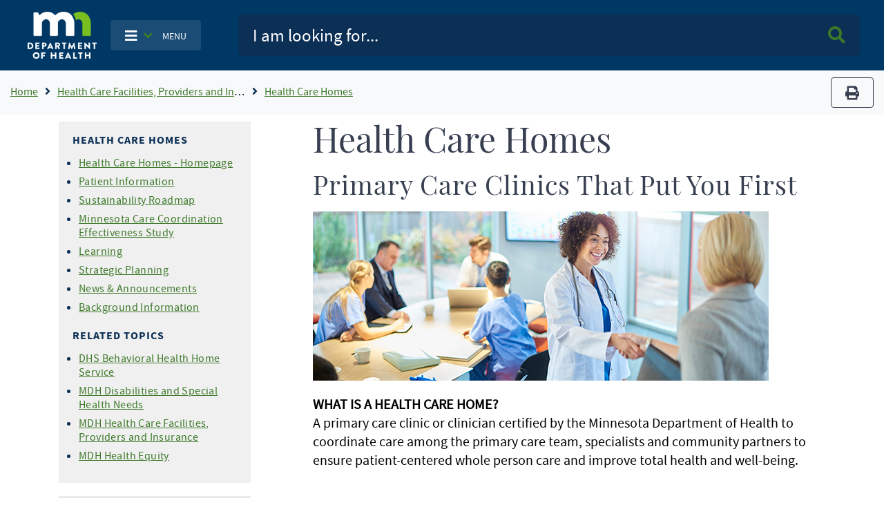

--- FILE ---
content_type: text/html; charset=UTF-8
request_url: https://www.health.state.mn.us/facilities/hchomes
body_size: 13880
content:
<!DOCTYPE html>
<html lang="en" dir="ltr">
  <head>
    <meta charset="utf-8" />
<noscript><style>form.antibot * :not(.antibot-message) { display: none !important; }</style>
</noscript><script async src="https://www.googletagmanager.com/gtag/js?id=G-T0JGP2W84Y"></script>
<script>window.dataLayer = window.dataLayer || [];function gtag(){dataLayer.push(arguments)};gtag("js", new Date());gtag("set", "developer_id.dMDhkMT", true);gtag("config", "G-T0JGP2W84Y", {"groups":"default","page_placeholder":"PLACEHOLDER_page_location"});</script>
<meta name="Generator" content="Drupal 10 (https://www.drupal.org)" />
<meta name="MobileOptimized" content="width" />
<meta name="HandheldFriendly" content="true" />
<meta name="viewport" content="width=device-width, initial-scale=1.0" />
<link rel="icon" href="/themes/bootstrap_mdh/favicon.ico" type="image/vnd.microsoft.icon" />
<link rel="canonical" href="https://www.health.state.mn.us/facilities/hchomes/index.html" />
<link rel="shortlink" href="https://www.health.state.mn.us/node/18635" />

      <title> Health Care Homes - MN Dept. of Health</title>
      <link rel="stylesheet" media="all" href="/sites/default/files/css/css_u2DGQWM_p8DSs21d5Ki8upokenoAXAPs9eRwkf_aP9g.css?delta=0&amp;language=en&amp;theme=bootstrap_mdh&amp;include=eJxVy1EKhDAMRdENVbokSTV2CkmjfRGpqx8V_PDvwuEmM4c3Wkedf3Gx6nQwTDmkj2SxRDLAu5SawyQE9JgI_LYyQJkRJmscqzUlKSeHbS9nvL-L0OGsz_YHeGAvxg" />
<link rel="stylesheet" media="all" href="/sites/default/files/css/css_-tRln8XrrcHFdAhAUPq1uLv8jQor4xSLDeLb5yuk79Y.css?delta=1&amp;language=en&amp;theme=bootstrap_mdh&amp;include=eJxVy1EKhDAMRdENVbokSTV2CkmjfRGpqx8V_PDvwuEmM4c3Wkedf3Gx6nQwTDmkj2SxRDLAu5SawyQE9JgI_LYyQJkRJmscqzUlKSeHbS9nvL-L0OGsz_YHeGAvxg" />

        
          <meta name="google-site-verification" content="Mzy3tRXnQ7HJ-rLUo120dW-XsHJ-X-BUdBhUde-8lzE" />
          <script type="text/javascript"
                  src="/themes/bootstrap_mdh/assets/libraries/jquery3.6.0/jquery-3.6.0.min.js">
          </script>
          <style id="antiClickjack" type="text/css">
            body{display:none !important;}
          </style>
          <script type="text/javascript">
            if (self === top) {
              var antiClickjack = document.getElementById("antiClickjack");
              antiClickjack.parentNode.removeChild(antiClickjack);
            } else {
              top.location = self.location;
            }
          </script>
          </head>
        <body class="path-node page-node-type-page">
                    <a href="#main-content" class="visually-hidden focusable skip-link">
            Skip to main content
          </a>
          
            <div class="dialog-off-canvas-main-canvas" data-off-canvas-main-canvas>
    <!-- PREHEADER-->
<div id="preheader" class="preheader">
  <!-- PREHEADER -->
  
  <!-- PREHEADER -->
</div>
<!-- PREHEADER-->

<!-- HEADER-->
<!-- HEADER -->
<header>

    
    <nav class="navbar navbar-expand-lg fill-navy col-12">
        <a class="navbar-brand ml-lg-3 ml-s-1 ml-xs-1 " href="/">
            <img src="/themes/bootstrap_mdh/assets/image/mdh-short-w.png"
                 alt="Minnesota Department of Health logo"
                 class="img-fluid d-inline-block align-top"/></a>

            <ul class="navbar-nav mr-md-0 mr-s-0 mr-xs-0 my-auto d-none d-lg-block">
              <li class="nav-item-cus dropdown">
                    <button type="button"
                            class="btn nav-item main-toggle-btn my-auto"
                            data-bs-toggle="dropdown"
                            data-bs-target="#navbarToggleExternalContent">
                        <i class="fas fa-bars text-white"
                           aria-label="Toggle navigation"></i>
                        <i class="fas fa-angle-down text-success ml-1 mr-2"></i>
                        <span class="text-white main-toggle-text">MENU</span>
                    </button>

                  <div class="collapse dropdown-menu customDrop fill-light-grey" id="navbarToggleExternalContent">
                    <div class="fill-light-grey">

                      <div class="px-3 py-1 fill-light-grey">
                        <div class="region container pl-0 pr-0 region-nav-main">
    <nav role="navigation" aria-labelledby="block-mainnavigation-menu" id="block-mainnavigation" class="block block-menu navigation menu--main">
            
  <h2 class="visually-hidden" id="block-mainnavigation-menu">Main navigation</h2>
  

        
                    <ul class="nav navbar-nav mt-2 mt-md-0">
                                      <li class="nav-item">
                          <a href="/" class="nav-item nav-link dropdown-item" data-drupal-link-system-path="&lt;front&gt;">Home</a>
                      </li>
                                      <li class="nav-item">
                          <a href="/data/index.html" class="nav-item nav-link dropdown-item" data-drupal-link-system-path="node/25298">Data, Statistics, and Legislation</a>
                      </li>
                                      <li class="nav-item">
                          <a href="/diseases/index.html" class="nav-item nav-link dropdown-item" data-drupal-link-system-path="node/25358">Diseases and Conditions</a>
                      </li>
                                      <li class="nav-item">
                          <a href="/facilities/index.html" class="nav-item nav-link dropdown-item" data-drupal-link-system-path="node/25359">Health Care Facilities, Providers, and Insurance</a>
                      </li>
                                      <li class="nav-item">
                          <a href="/communities/index.html" class="nav-item nav-link dropdown-item" data-drupal-link-system-path="node/25297">Healthy Communities, Environment, and Workplaces</a>
                      </li>
                                      <li class="nav-item">
                          <a href="/people/index.html" class="nav-item nav-link dropdown-item" data-drupal-link-system-path="node/25357">Individual and Family Health</a>
                      </li>
                                      <li class="nav-item">
                          <a href="/about/index.html" class="nav-item nav-link dropdown-item" data-drupal-link-system-path="node/25360">About Us</a>
                      </li>
                                      <li class="nav-item">
                          <a href="/news/index.html" class="nav-item nav-link dropdown-item" data-drupal-link-system-path="node/39866">News and Announcements</a>
                      </li>
                                      <li class="nav-item">
                          <a href="/communities/translation/index.html" class="nav-item nav-link dropdown-item" data-drupal-link-system-path="node/36121">Translated Materials</a>
                      </li>
              </ul>
      



  </nav>

  </div>

                      </div>
                    </div>
                  </div>
              </li>
            </ul>

        <ul class="navbar-nav mr-md-0 mr-s-0 mr-xs-0 my-auto d-lg-none">
            <li class="nav-item-cus dropdown">
                    <span class="menu-btn-hover">
                    <button type="button"
                            class="btn nav-item main-toggle-btn my-auto"
                            data-bs-toggle="collapse"
                            data-bs-target="#navbarToggleExternalContentMobile">
                        <i class="fas fa-bars text-white"
                           aria-label="navigation"></i>
                        <i class="fas fa-angle-down text-success ml-1 mr-2"></i>
                        <span class="text-white main-toggle-text">MENU</span>
                    </button>
                    </span>
            </li>
        </ul>

        <form class="col-lg-9 col-md-12 ml-auto py-2" action="/mdhsearch">
            <div class="input-group input-group-lg site-search">
                <input name="query"
                       class="form-control"
                       type="text"
                       placeholder="I am looking for..."
                       aria-label="Search">
                <div class="input-group-append">
                    <button class="btn main-search-btn"><i class="fa fa-search text-success"></i><span class="sr-only">Search MDH site</span></button>
                </div>
            </div>
        </form>
        <div class="collapse fill-light-grey d-lg-none col-12 mb-2 rounded" id="navbarToggleExternalContentMobile">
            <div class="nav-item-cus">
                  <div class="region region-nav-main-mobile">
    <nav role="navigation" aria-labelledby="block-bootstrap-mdh-mainnavigationmobile-menu" id="block-bootstrap-mdh-mainnavigationmobile" class="block block-menu navigation menu--main-mobile">
            
  <h2 class="visually-hidden" id="block-bootstrap-mdh-mainnavigationmobile-menu">Main navigation mobile</h2>
  

        
        <ul class="nav navbar-nav">
            <li class="nav-item">
      <a href="/data/index.html" class="nav-link" data-drupal-link-system-path="node/25298">Data, Statistics, and Legislation</a>
          </li>
          <li class="nav-item">
      <a href="/diseases/index.html" class="nav-link" data-drupal-link-system-path="node/25358">Diseases and Conditions</a>
          </li>
          <li class="nav-item">
      <a href="/facilities/index.html" class="nav-link" data-drupal-link-system-path="node/25359">Health Care Facilities, Providers, and Insurance</a>
          </li>
          <li class="nav-item">
      <a href="/communities/index.html" class="nav-link" data-drupal-link-system-path="node/25297">Healthy Communities, Environment, and Workplaces</a>
          </li>
          <li class="nav-item">
      <a href="/people/index.html" class="nav-link" data-drupal-link-system-path="node/25357">Individual and Family Health</a>
          </li>
          <li class="nav-item">
      <a href="/about/index.html" class="nav-link" data-drupal-link-system-path="node/25360">About Us</a>
          </li>
          <li class="nav-item">
      <a href="/news/index.html" class="nav-link" data-drupal-link-system-path="node/39866">News and Announcements</a>
          </li>
          <li class="nav-item">
      <a href="/communities/translation/index.html" class="nav-link" data-drupal-link-system-path="node/36121">Translated Materials</a>
          </li>
  </ul>
  


  </nav>

  </div>

            </div>
        </div>
    </nav>
</header>
<!-- HEADER -->
<!-- HEADER-->

<!-- MAIN -->
<main role="main " class="d-print-block">

      <!-- CONTENT BEFORE -->
            <aside id="content-before" class="container-fluid bg-light justify-content-center">
                  <div class="region region-content-before">
    <div id="block-breadcrumbs" class="block block-system block-system-breadcrumb-block">
  
    
      
    
    <img src="/themes/bootstrap_mdh/assets/image/logo-mdh-mn-h-blu_rgb.png" alt="MDH Logo" width="auto" height="37"
         class="d-none d-print-block">
    <nav aria-label="breadcrumb" class="d-print-none">
        <div class="row">
            <div class="col-lg-10 col-md-10 col-xl-10">
                <h2 id="system-breadcrumb" class="visually-hidden">Breadcrumb</h2>
                <ol class="breadcrumb bg-light mb-0">
                                            <li class="breadcrumb-item">
                                                            <a href="/" title="Home">Home</a>
                                                    </li>
                                            <li class="breadcrumb-item">
                                                            <a href="/facilities" title="Health Care Facilities, Providers and Insurance">Health Care Facilities, Providers and Insurance</a>
                                                    </li>
                                            <li class="breadcrumb-item">
                                                            <a href="/facilities/hchomes" title="Health Care Homes">Health Care Homes</a>
                                                    </li>
                                    </ol>
            </div>
            <div class="col-lg-2 col-md-2 col-xl-2 text-right">
                <div class="navbar-text d-none d-sm-block">
                    <button title="Print" type="button" class="btn btn-outline-secondary" value="Print" onclick="window.print()">
                        <i class="fa fa-print">
                            <span class="sr-only">print</span></i>
                    </button>
                </div>
            </div>
        </div>
    </nav>
  </div>

  </div>

        </aside>
        <!-- CONTENT BEFORE -->
  <div class="container-lg container-md">
    <div class="row">

          <!-- If no sidebar_left content take full width -->
                    <!-- If no sidebar_left content take full width -->

          <div class="col-12 col-print-12">

          <!-- MAIN CONTENT -->
          <section id="page-content">
                <div class="region region-content">
    <div data-drupal-messages-fallback class="hidden"></div><div id="block-bootstrap-mdh-extracss" class="block block-block-content block-block-content93d54079-dc5e-4f58-b85c-75998464209d">
  
    
      

  <div class="field field--name-body field--type-text-with-summary field--label-hidden">
    
            <div class="field__item"><style type="text/css">
    ol ol {
        list-style-type: lower-latin;
    }
</style></div>
      </div>


  </div>
<div id="block-bootstrap-mdh-content" class="block block-system block-system-main-block">
  
    
      <script type="text/javascript">
    const $ = jQuery.noConflict();
</script>
<div class="container"  data-history-node-id="18635">
    <div class="row">
    <div class="col-xl-3 col-lg-3 col-md-12 col-sm-12 d-lg-block">
        <div class="row">
                        <div class="col-12 fill-light-grey px-3 py-2 my-2">
                                            <div class="field__item"><div class="d-lg-none" id="navDrop"  data-history-node-id="25571">
    <div class="left-nav d-print-none rounded">

                <a href="#"  class="left-nav-head " type="button" data-bs-toggle="collapse" data-bs-target="#navContent" aria-expanded="true" aria-controls="navContent" id="navHead">
                    <i class="fas fa-angle-down white mx-2"></i>
                   Topic Menu
                </a>

        <div id="navContent" class="collapse" aria-labelledby="navHead" data-bs-parent="#navDrop">
            <div class="mt-3">
                

  <div class="field field--name-body field--type-text-with-summary field--label-hidden">
    
            <div class="field__item"><h2>Health Care Homes</h2><ul><li><a href="/facilities/hchomes/index.html">Health Care Homes - Homepage</a></li><li><a href="/facilities/hchomes/patient.html">Patient Information</a></li><li><a href="/facilities/hchomes/roadmap/index.html">Sustainability Roadmap</a></li><li><a href="/facilities/hchomes/mncares.html">Minnesota Care Coordination Effectiveness Study</a></li><li><a href="/facilities/hchomes/collaborative/index.html">Learning</a></li><li><a href="/facilities/hchomes/about/strategicplan.html">Strategic Planning</a></li><li><a href="/facilities/hchomes/newsannouncements.html">News &amp; Announcements</a></li><li><a href="/facilities/hchomes/about/index.html">Background Information</a></li></ul><h2>Related Topics</h2><ul><li><a href="https://mn.gov/dhs/partners-and-providers/news-initiatives-reports-workgroups/minnesota-health-care-programs/behavioral-health-home-services/">DHS Behavioral Health Home Service</a></li><li><a href="/people/disabilities.html">MDH Disabilities and Special Health Needs</a></li><li><a href="/facilities/index.html">MDH Health Care Facilities, Providers and Insurance</a></li><li><a href="/communities/equity/index.html">MDH Health Equity</a></li></ul></div>
      </div>


            </div>
        </div>
    </div>
</div>


<div class="left-nav block-title d-none d-lg-block"  data-history-node-id="25571">
    

  <div class="field field--name-body field--type-text-with-summary field--label-hidden">
    
            <div class="field__item"><h2>Health Care Homes</h2><ul><li><a href="/facilities/hchomes/index.html">Health Care Homes - Homepage</a></li><li><a href="/facilities/hchomes/patient.html">Patient Information</a></li><li><a href="/facilities/hchomes/roadmap/index.html">Sustainability Roadmap</a></li><li><a href="/facilities/hchomes/mncares.html">Minnesota Care Coordination Effectiveness Study</a></li><li><a href="/facilities/hchomes/collaborative/index.html">Learning</a></li><li><a href="/facilities/hchomes/about/strategicplan.html">Strategic Planning</a></li><li><a href="/facilities/hchomes/newsannouncements.html">News &amp; Announcements</a></li><li><a href="/facilities/hchomes/about/index.html">Background Information</a></li></ul><h2>Related Topics</h2><ul><li><a href="https://mn.gov/dhs/partners-and-providers/news-initiatives-reports-workgroups/minnesota-health-care-programs/behavioral-health-home-services/">DHS Behavioral Health Home Service</a></li><li><a href="/people/disabilities.html">MDH Disabilities and Special Health Needs</a></li><li><a href="/facilities/index.html">MDH Health Care Facilities, Providers and Insurance</a></li><li><a href="/communities/equity/index.html">MDH Health Equity</a></li></ul></div>
      </div>




</div></div>
            
            </div>
                                    <div class="col-12 border px-3 py-2 my-2 d-print-none text-break">
                

  <div class="field field--name-field-contact-information field--type-entity-reference field--label-hidden">
    
                        <div class="field__item"><div class="d-lg-none" id="contactDrop"  data-history-node-id="42385">
    <div class="left-nav">

        <a href="#" class="left-nav-head" type="button" data-bs-toggle="collapse" data-bs-target="#contactContent" aria-expanded="true" aria-controls="contactContent" id="contactHead">
            <i class="fas fa-angle-down white"></i>
            Contact Info
        </a>

        <div id="contactContent" class="collapse" aria-labelledby="contactHead" data-bs-parent="#contactDrop">
            <div class="mt-3">
                

  <div class="field field--name-field-contact-name field--type-string field--label-hidden">
    
                        <div class="field__item">Health Care Homes</div>
                  </div>



  <div class="field field--name-field-contact-phone field--type-string field--label-hidden field__items">
    
                        <div class="field__item">651-201-5421</div>
                  </div>



  <div class="field field--name-field-contact-email field--type-email field--label-hidden field__items">
    
                        <div class="field__item"><a href="mailto:health.healthcarehomes@state.mn.us">health.healthcarehomes@state.mn.us</a></div>
                  </div>


            </div>
        </div>
    </div>
</div>


<div class="contact-area block-title d-none d-lg-block"  data-history-node-id="42385">
    <h2>Contact Info</h2>
    

  <div class="field field--name-field-contact-name field--type-string field--label-hidden">
    
                        <div class="field__item">Health Care Homes</div>
                  </div>



  <div class="field field--name-field-contact-phone field--type-string field--label-hidden field__items">
    
                        <div class="field__item">651-201-5421</div>
                  </div>



  <div class="field field--name-field-contact-email field--type-email field--label-hidden field__items">
    
                        <div class="field__item"><a href="mailto:health.healthcarehomes@state.mn.us">health.healthcarehomes@state.mn.us</a></div>
                  </div>


</div></div>
                  </div>


            </div>
                    </div>
    </div>

    <!-- If no sidebar content take full width -->
        <!-- If no sidebar content take full width -->
    <a id="main-content" tabindex="-1"></a>
    <div class="col-xl-9 col-lg-9 col-md-12 col-sm-12 pt-2 pl-xl-6 px-md-3 col-print-12 col-md-12 contentLinks">
        

  <div class="field field--name-body field--type-text-with-summary field--label-hidden">
    
            <div class="field__item"><h1>Health Care Homes</h1><h2>Primary Care Clinics That Put You First</h2><p><img class="image_align_left" alt="health care team" src="/facilities/hchomes/images/teamcare.jpg"></p><div><strong>WHAT IS A HEALTH CARE HOME?</strong><br>A primary care clinic or clinician certified by the Minnesota Department of Health to coordinate care among the primary care team, specialists and community partners to ensure patient-centered whole person care and improve total health and well-being.</div><div class="clearfix" style="width:100%;" id="topics"><div id="topicsLeft"><div><ul><li><h2>Certification and Recertification</h2></li><li><a href="https://hchcert.mn.gov/lms/public/portal#/login">Online HCH Application Portal</a></li><li><a href="/facilities/hchomes/certification/cert/index.html">Certification</a></li><li><a href="/facilities/hchomes/certification/recert/index.html">Recertification</a></li><li><a href="/facilities/hchomes/certification/progression.html">Level Progression</a></li><li><a href="/facilities/hchomes/outcomes/index.html">Certified HCH Performance Measurement</a></li><li><a href="/facilities/hchomes/payment/index.html">Incentives and Payments</a></li></ul></div><div><ul><li><h2>Certification and Recertification Resources</h2></li><li><a href="/facilities/hchomes/certification/resources/index.html">Minnesota and National Model Resources</a></li></ul></div><div><ul><li><h2>About Health Care Homes</h2></li><li><a href="/facilities/hchomes/about/index.html">Background Information</a></li><li><a href="/facilities/hchomes/about/strategicplan.html">Strategic Planning</a></li><li><a href="/facilities/hchomes/hchadviscomm/index.html">Advisory Committee &amp; Work Groups</a></li><li><a href="/facilities/hchomes/primarycare/index.html">Primary Care Stakeholder Group</a></li><li><a href="/facilities/hchomes/hchmap/index.html">Find Certified Health Care Homes</a></li></ul></div></div><div id="topicsRight"><div><ul><li><h2>Patient and Public</h2></li><li><a href="/facilities/hchomes/patient.html">Patient Information</a></li></ul></div><div><ul><li><h2>Sustainability Roadmap</h2></li><li><a href="/facilities/hchomes/roadmap/index.html">The Roadmap</a></li></ul></div><div><ul><li><h2>Minnesota Care Coordination Effectiveness Study</h2></li><li><a href="/facilities/hchomes/mncares.html">MNCARES</a></li></ul></div><div><ul><li><h2>News</h2></li><li><a href="/facilities/hchomes/newsannouncements.html">News &amp; Announcements</a></li><li><a href="/facilities/hchomes/newsletter/index.html">HCH Newsletter: <em>The Connection</em></a></li><li><a href="/facilities/hchomes/collaborative/lcrequests.html">Available Funding</a></li></ul></div><div><ul><li><h2>Learning</h2></li><li><a href="/facilities/hchomes/collaborative/index.html">Learning Collaborative</a></li><li><a href="/facilities/hchomes/collaborative/lms.html">E-Learning</a></li><li><a href="/facilities/hchomes/hchbulletin.html">LEARN Bulletin</a></li><li><a href="/facilities/hchomes/collaborative/learningdays.html">Learning Days</a></li></ul></div><div><ul><li><h2>Program Evaluation and Reports</h2></li><li><a href="/facilities/hchomes/evaluation/index.html">Program Evaluation and Process Improvement</a></li><li><a href="/facilities/hchomes/yrendreport/index.html">Year End Reports</a></li></ul></div></div></div><div>&nbsp;</div></div>
      </div>


    <div class="field field--name-field-tags field--type-entity-reference field--label-above col-12 text-right">
        <div class="field__label"><i class="fa fa-tags" aria-hidden="true"></i>Tags</div>
                <ul class="field__items list-inline">
                                        <li class="field__item list-inline-item"><a href="/taxonomy/term/1295" hreflang="en">health care homes</a></li>
                                </ul>
            </div>

        <div class="tag-area">
          <strong>Last Updated:</strong> 11/24/2025<br/>
                  </div>
    </div>
    </div>
</div>
<input type="hidden" id="field_govdelivery_topic_code" value="">

  </div>

  </div>

          </section>
          <!-- MAIN CONTENT -->

          <!-- CONTENT AFTER -->
                  </div>
        <!-- CONTENT AFTER -->

      <!-- ASIDE CONTENT -->
            <!-- ASIDE CONTENT -->

    </div>
  </div>
</main>
<!-- MAIN -->

<!-- FOOTER -->

<!-- FOOTER -->
<footer>
    <div class="container-fluid d-print-none">
        <hr/>
        <div class="row justify-content-center pt-4 pb-3">
            <div class="col-lg-3">
                <form>
                    <p class="h3">Get email updates</p>
                </form>
            </div>
            <div class="col-lg-4">
                <form action="https://public.govdelivery.com/accounts/MNMDH/subscribers/qualify"
                      method="post">
                    <input name="authenticity_token" type="hidden" value="mhft3TgejDGz0Dozo51LSxhF6AItCA/qQHl4YdBHHnM=">
                    <input id="gov_delivery_form_topic_id" name="topic_id" type="hidden" value="">
                    <label for="news-subscribe" class="sr-only">Enter Email Address</label>
                    <div class="input-group" style="width:100%">
                        <input id="news-subscribe"
                               name="email"
                               type="text"
                               class="form-control"
                               placeholder="Enter email address"/>
                        <div class="input-group-append">
                            <button class="btn btn-primary fill-navy" type="submit">Submit<span class="sr-only"> Sign up for GovDelivery notifications</span>
                            </button>
                        </div>
                    </div>
                    <script type="text/javascript">
                      const govdeliveryIdFromPageContentField = document?.getElementById("field_govdelivery_topic_code")?.value;
                      document.getElementById("gov_delivery_form_topic_id").value = govdeliveryIdFromPageContentField;
                    </script>
                </form>
            </div>
        </div>
        <hr/>
        <div class="row justify-content-center pb-5">
            <div class="col-lg-12 text-center">
                <p class="custom-mdh-title-class"><img src="/themes/bootstrap_mdh/assets/image/mdh-short.png"
                                                       style="max-width:100px"
                                                       alt="Minnesota Department of Health logo"
                                                       class="img-fluid d-inline-block align-top"/></p>
                  <div class="region region-mdh-front-footer">
    <div id="block-bootstrap-mdh-mdhhomefooterlinks" class="block block-block-content block-block-contentc66a302a-f10f-4657-92be-ef4843c0987f">
  
    
      

  <div class="field field--name-body field--type-text-with-summary field--label-hidden">
    
            <div class="field__item"><div class="clearfix mx-lg-5 px-lg-5"><div class="mx-5 my-1 col-lg-4 col-sm-12 mx-auto float-left"><a href="/about/privacy.html">Privacy Policy</a></div><div class="mx-5 my-1 col-lg-4 col-sm-12 mx-auto float-left"><a href="/about/equalopp.html">Equal Opportunity</a></div><div class="mx-5 my-1 col-lg-4 col-sm-12 mx-auto float-left"><a href="/communities/translation/index.html">Translated Materials</a></div><div class="mx-5 my-1 col-lg-4 col-sm-12 mx-auto float-left"><a href="/form/feedback-form">Feedback Form</a></div><div class="mx-5 my-1 col-lg-4 col-sm-12 mx-auto float-left"><a href="/about/index.html">About MDH</a></div><div class="mx-5 my-1 col-lg-4 col-sm-12 mx-auto float-left"><a href="https://mn.gov/portal/">Minnesota.gov</a></div></div></div>
      </div>


  </div>

  </div>

                <ul class="inline-list site-social">
                    <li>
                        <a href="https://www.facebook.com/mnhealth">
                            <svg class="svg-icon svg-icon--facebook" focusable="false" aria-hidden="true">
                                <use xlink:href="#icon-social--facebook"></use>
                            </svg>
                            <span class="sr-only">Facebook</span>
                        </a>
                    </li>
                    <li>
                        <a href="https://twitter.com/mnhealth">
                            <svg class="svg-icon svg-icon--twitter" focusable="false" aria-hidden="true">
                                <use xlink:href="#icon-social--twitter"></use>
                            </svg>
                            <span class="sr-only">Twitter</span>
                        </a>
                    </li>
                    <li>
                        <a href="https://www.linkedin.com/company/mnhealth/">
                            <svg class="svg-icon svg-icon--linkedin" focusable="false" aria-hidden="true">
                                <use xlink:href="#icon-social--linkedin"></use>
                            </svg>
                            <span class="sr-only">Linked In</span>
                        </a>
                    </li>
                    <li>
                        <a href="https://www.instagram.com/mnhealth/">
                            <svg class="svg-icon svg-icon--instagram" focusable="false" aria-hidden="true">
                                <use xlink:href="#icon-social--instagram"></use>
                            </svg>
                            <span class="sr-only">Instagram</span>
                        </a>
                    </li>
                    <li>
                        <a href="https://www.youtube.com/user/MNDeptofHealth">
                            <svg class="svg-icon svg-icon--youtube" focusable="false" aria-hidden="true">
                                <use xlink:href="#icon-social--youtube"></use>
                            </svg>
                            <span class="sr-only">Youtube</span>
                        </a>
                    </li>
                </ul>

            </div>
        </div>
    </div>
    <div class="svg-legend" aria-hidden="true">
        <svg focusable="false">
            <symbol id="logo-mdh-stacked" viewBox="0 0 47 32">
                <title>Minnesota Department of Health</title>
                <path d="M0 21.107c0-0.065 0.049-0.113 0.113-0.113h1.519c1.196 0 2.182 0.986 2.182 2.182 0 1.212-0.986 2.198-2.182 2.198h-1.519c-0.065 0-0.113-0.049-0.113-0.113v-4.154zM1.568 24.436c0.711 0 1.212-0.549 1.212-1.261s-0.517-1.261-1.212-1.261h-0.598v2.521h0.598z"></path>
                <path d="M5.269 21.107c0-0.065 0.048-0.113 0.113-0.113h2.586c0.065 0 0.113 0.049 0.113 0.113v0.679c0 0.065-0.049 0.113-0.113 0.113h-1.729v0.776h1.422c0.065 0 0.113 0.049 0.113 0.113v0.679c0 0.065-0.048 0.113-0.113 0.113h-1.422v0.84h1.729c0.065 0 0.113 0.049 0.113 0.113v0.679c0 0.065-0.049 0.113-0.113 0.113h-2.586c-0.065 0-0.113-0.049-0.113-0.113v-4.105z"></path>
                <path d="M9.762 21.107c0-0.065 0.049-0.113 0.113-0.113h1.503c0.76 0 1.39 0.63 1.39 1.374 0 0.776-0.63 1.406-1.39 1.406h-0.663v1.471c0 0.065-0.049 0.113-0.113 0.113h-0.743c-0.065 0-0.113-0.049-0.113-0.113v-4.137zM11.329 22.869c0.275 0 0.485-0.21 0.485-0.501 0-0.259-0.226-0.469-0.485-0.469h-0.598v0.954h0.598z"></path>
                <path d="M13.156 25.196l1.956-4.202c0.016-0.032 0.065-0.065 0.113-0.065h0.065c0.049 0 0.081 0.032 0.113 0.065l1.956 4.202c0.032 0.081-0.016 0.162-0.113 0.162h-0.695c-0.113 0-0.162-0.032-0.226-0.162l-0.226-0.501h-1.697l-0.226 0.501c-0.032 0.081-0.097 0.145-0.226 0.145h-0.679c-0.097 0.016-0.145-0.065-0.113-0.145zM15.725 23.871l-0.469-1.034-0.469 1.034h0.937z"></path>
                <path d="M18.537 21.107c0-0.065 0.049-0.113 0.113-0.113h1.859c0.743 0 1.358 0.598 1.358 1.341 0 0.582-0.388 1.034-0.921 1.261l0.857 1.584c0.049 0.081 0 0.178-0.113 0.178h-0.824c-0.049 0-0.081-0.032-0.097-0.049l-0.824-1.648h-0.436v1.584c0 0.065-0.049 0.113-0.113 0.113h-0.743c-0.065 0-0.113-0.049-0.113-0.113v-4.137zM20.428 22.869c0.259 0 0.469-0.242 0.469-0.501s-0.226-0.469-0.469-0.469h-0.921v0.97h0.921z"></path>
                <path d="M24.113 21.915h-0.889c-0.065 0-0.113-0.049-0.113-0.113v-0.679c0-0.065 0.049-0.113 0.113-0.113h2.764c0.065 0 0.113 0.049 0.113 0.113v0.679c0 0.065-0.049 0.113-0.113 0.113h-0.889v3.329c0 0.065-0.049 0.113-0.113 0.113h-0.743c-0.065 0-0.113-0.049-0.113-0.113v-3.329z"></path>
                <path d="M27.943 21.026c0-0.049 0.065-0.097 0.113-0.097h0.097c0.032 0 0.081 0.032 0.113 0.065l1.438 2.699h0.016l1.438-2.699c0.016-0.032 0.081-0.065 0.113-0.065h0.097c0.049 0 0.113 0.049 0.113 0.097l0.711 4.202c0.016 0.081-0.048 0.145-0.113 0.145h-0.743c-0.049 0-0.113-0.049-0.113-0.097l-0.275-1.923h-0.016l-1.050 2.020c-0.016 0.032-0.081 0.065-0.113 0.065h-0.113c-0.032 0-0.081-0.032-0.113-0.065l-1.050-2.020h-0.016l-0.275 1.923c0 0.049-0.049 0.097-0.113 0.097h-0.743c-0.081 0-0.129-0.049-0.113-0.145l0.711-4.202z"></path>
                <path d="M33.826 21.107c0-0.065 0.048-0.113 0.113-0.113h2.586c0.065 0 0.113 0.049 0.113 0.113v0.679c0 0.065-0.048 0.113-0.113 0.113h-1.729v0.776h1.422c0.065 0 0.113 0.049 0.113 0.113v0.679c0 0.065-0.048 0.113-0.113 0.113h-1.422v0.84h1.729c0.065 0 0.113 0.049 0.113 0.113v0.679c0 0.065-0.048 0.113-0.113 0.113h-2.586c-0.065 0-0.113-0.049-0.113-0.113v-4.105z"></path>
                <path d="M38.319 21.042c0-0.065 0.048-0.113 0.113-0.113h0.162l2.489 2.392v-2.214c0-0.065 0.048-0.113 0.113-0.113h0.743c0.065 0 0.113 0.049 0.113 0.113v4.202c0 0.065-0.048 0.113-0.113 0.113h-0.081c-0.016 0-0.065-0.016-0.081-0.032l-2.457-2.473v2.327c0 0.065-0.048 0.113-0.113 0.113h-0.743c-0.065 0-0.113-0.049-0.113-0.113l-0.032-4.202z"></path>
                <path d="M44.558 21.915h-0.889c-0.065 0-0.113-0.049-0.113-0.113v-0.679c0-0.065 0.048-0.113 0.113-0.113h2.764c0.065 0 0.113 0.049 0.113 0.113v0.679c0 0.065-0.048 0.113-0.113 0.113h-0.889v3.329c0 0.065-0.048 0.113-0.113 0.113h-0.743c-0.065 0-0.113-0.049-0.113-0.113v-3.329z"></path>
                <path d="M5.754 27.507c1.244 0 2.246 1.002 2.246 2.246s-1.002 2.246-2.246 2.246-2.23-0.986-2.23-2.246c0-1.244 0.986-2.246 2.23-2.246zM5.754 30.998c0.679 0 1.244-0.566 1.244-1.244s-0.566-1.261-1.244-1.261c-0.679 0-1.244 0.566-1.244 1.261 0.016 0.679 0.566 1.244 1.244 1.244z"></path>
                <path d="M9.099 27.685c0-0.065 0.049-0.113 0.113-0.113h2.586c0.065 0 0.113 0.049 0.113 0.113v0.679c0 0.065-0.049 0.113-0.113 0.113h-1.729v0.905h1.422c0.065 0 0.113 0.049 0.113 0.113v0.679c0 0.065-0.049 0.113-0.113 0.113h-1.422v1.519c0 0.065-0.049 0.113-0.113 0.113h-0.743c-0.065 0-0.113-0.049-0.113-0.113v-4.121z"></path>
                <path d="M15.58 27.685c0-0.065 0.049-0.113 0.113-0.113h0.743c0.065 0 0.113 0.049 0.113 0.113v1.568h1.778v-1.568c0-0.065 0.049-0.113 0.113-0.113h0.743c0.065 0 0.113 0.049 0.113 0.113v4.137c0 0.065-0.049 0.113-0.113 0.113h-0.743c-0.065 0-0.113-0.049-0.113-0.113v-1.648h-1.778v1.648c0 0.065-0.049 0.113-0.113 0.113h-0.743c-0.065 0-0.113-0.049-0.113-0.113v-4.137z"></path>
                <path d="M21.236 27.685c0-0.065 0.049-0.113 0.113-0.113h2.586c0.065 0 0.113 0.049 0.113 0.113v0.679c0 0.065-0.049 0.113-0.113 0.113h-1.729v0.776h1.422c0.065 0 0.113 0.049 0.113 0.113v0.679c0 0.065-0.049 0.113-0.113 0.113h-1.422v0.84h1.729c0.065 0 0.113 0.049 0.113 0.113v0.679c0 0.065-0.049 0.113-0.113 0.113h-2.586c-0.065 0-0.113-0.049-0.113-0.113v-4.105z"></path>
                <path d="M25.18 31.774l1.956-4.202c0.016-0.032 0.065-0.065 0.113-0.065h0.065c0.049 0 0.081 0.032 0.113 0.065l1.956 4.202c0.032 0.081-0.016 0.162-0.113 0.162h-0.695c-0.113 0-0.162-0.032-0.226-0.162l-0.226-0.485h-1.697l-0.226 0.501c-0.032 0.081-0.097 0.145-0.226 0.145h-0.679c-0.113 0-0.162-0.081-0.113-0.162zM27.733 30.432l-0.469-1.034-0.469 1.034h0.937z"></path>
                <path d="M30.707 27.685c0-0.065 0.049-0.113 0.113-0.113h0.743c0.065 0 0.113 0.049 0.113 0.113v3.329h1.487c0.065 0 0.113 0.049 0.113 0.113v0.679c0 0.065-0.048 0.113-0.113 0.113h-2.343c-0.065 0-0.113-0.049-0.113-0.113v-4.121z"></path>
                <path d="M35.055 28.493h-0.889c-0.065 0-0.113-0.049-0.113-0.113v-0.679c0-0.065 0.048-0.113 0.113-0.113h2.764c0.065 0 0.113 0.049 0.113 0.113v0.679c0 0.065-0.048 0.113-0.113 0.113h-0.889v3.329c0 0.065-0.048 0.113-0.113 0.113h-0.743c-0.065 0-0.113-0.049-0.113-0.113v-3.329z"></path>
                <path d="M38.513 27.685c0-0.065 0.048-0.113 0.113-0.113h0.743c0.065 0 0.113 0.049 0.113 0.113v1.568h1.778v-1.568c0-0.065 0.048-0.113 0.113-0.113h0.743c0.065 0 0.113 0.049 0.113 0.113v4.137c0 0.065-0.048 0.113-0.113 0.113h-0.743c-0.065 0-0.113-0.049-0.113-0.113v-1.648h-1.778v1.648c0 0.065-0.048 0.113-0.113 0.113h-0.743c-0.065 0-0.113-0.049-0.113-0.113v-4.137z"></path>
                <path fill="#6cbc3f"
                      d="M35.216 0.016c-2.004 0-3.539 0.824-4.59 1.616 0.921 1.115 1.568 2.521 1.907 4.137 0.469-0.356 1.034-0.582 1.632-0.582 1.842 0 2.683 1.406 2.683 3.006v7.483c0 0.404 0.323 0.76 0.76 0.76h4.251c0.436 0 0.76-0.356 0.76-0.76v-7.24c0-4.558-2.44-8.42-7.402-8.42z"></path>
                <path d="M3.927 1.164c0-0.436 0.323-0.76 0.76-0.76h1.842c0.275 0 0.566 0.194 0.679 0.436l0.679 1.649c1.002-1.050 2.844-2.489 5.414-2.489 2.246 0 3.798 0.84 5.253 2.44 0.921-0.921 2.796-2.44 5.527-2.44 4.962 0 7.402 3.846 7.402 8.42v7.257c0 0.404-0.323 0.76-0.76 0.76h-4.25c-0.436 0-0.76-0.356-0.76-0.76v-7.499c0-1.6-0.84-3.006-2.683-3.006-1.406 0-2.683 1.164-2.683 2.731v7.774c0 0.404-0.323 0.76-0.76 0.76h-3.846c-0.436 0-0.76-0.356-0.76-0.76v-7.499c0-1.6-0.727-3.006-2.521-3.006-1.6 0-2.796 1.164-2.796 2.812v7.693c0 0.404-0.356 0.76-0.76 0.76h-4.218c-0.436 0-0.76-0.356-0.76-0.76v-14.513z"></path>
            </symbol>
            <symbol id="logo-mdh-horizontal" viewBox="0 0 223 32">
                <title>Minnesota Department of health</title>
                <path fill="#6cbc3f"
                      d="M60.474 0.088c-3.879 0-6.876 1.587-8.815 3.085 1.763 2.116 2.997 4.849 3.702 8.022 0.882-0.705 2.028-1.146 3.174-1.146 3.526 0 5.201 2.733 5.201 5.818v14.457c0 0.793 0.617 1.499 1.499 1.499h8.198c0.882 0 1.499-0.705 1.499-1.499v-13.928c-0.176-8.815-4.849-16.309-14.457-16.309z"></path>
                <path d="M0 2.292c0-0.793 0.617-1.41 1.499-1.41h3.526c0.529 0 1.058 0.353 1.322 0.882l1.322 3.174c1.939-2.028 5.466-4.76 10.49-4.76 4.32 0 7.317 1.587 10.138 4.76 1.763-1.763 5.377-4.76 10.667-4.76 9.609 0 14.281 7.405 14.281 16.22v14.017c0 0.793-0.617 1.499-1.499 1.499h-8.198c-0.882 0-1.499-0.705-1.499-1.499v-14.545c0-3.085-1.587-5.818-5.201-5.818-2.733 0-5.201 2.204-5.201 5.289v14.986c0 0.793-0.617 1.499-1.499 1.499h-7.405c-0.882 0-1.499-0.705-1.499-1.499v-14.457c0-3.085-1.41-5.818-4.848-5.818-3.085 0-5.377 2.204-5.377 5.377v14.898c0 0.793-0.705 1.499-1.499 1.499h-8.022c-0.882 0-1.499-0.705-1.499-1.499v-28.033z"></path>
                <path d="M87.537 0.529c0-0.176 0.176-0.353 0.353-0.353h4.408c3.526 0 6.347 2.821 6.347 6.347s-2.821 6.347-6.347 6.347h-4.408c-0.176 0-0.353-0.176-0.353-0.353v-11.989zM92.121 10.138c2.028 0 3.526-1.587 3.526-3.702 0-2.028-1.499-3.614-3.526-3.614h-1.763v7.317h1.763z"></path>
                <path d="M102.876 0.529c0-0.176 0.176-0.353 0.353-0.353h7.493c0.176 0 0.353 0.176 0.353 0.353v1.939c0 0.176-0.176 0.353-0.353 0.353h-5.025v2.204h4.143c0.176 0 0.353 0.176 0.353 0.353v1.939c0 0.176-0.176 0.353-0.353 0.353h-4.143v2.468h5.025c0.176 0 0.353 0.176 0.353 0.353v1.939c0 0.176-0.176 0.353-0.353 0.353h-7.493c-0.176 0-0.353-0.176-0.353-0.353v-11.901z"></path>
                <path d="M115.835 0.529c0-0.176 0.176-0.353 0.353-0.353h4.32c2.204 0 4.055 1.763 4.055 3.967s-1.851 4.055-4.055 4.055h-1.939v4.231c0 0.176-0.176 0.353-0.353 0.353h-2.116c-0.176 0-0.353-0.176-0.353-0.353v-11.901zM120.419 5.642c0.793 0 1.41-0.617 1.41-1.41s-0.617-1.322-1.41-1.322h-1.675v2.733h1.675z"></path>
                <path d="M125.708 12.342l5.642-12.165c0.088-0.088 0.176-0.176 0.264-0.176h0.176c0.088 0 0.264 0.088 0.264 0.176l5.642 12.165c0.088 0.264 0 0.441-0.264 0.441h-2.028c-0.353 0-0.441-0.088-0.617-0.441l-0.617-1.41h-4.937l-0.617 1.41c-0.088 0.176-0.264 0.441-0.617 0.441h-2.028c-0.264 0-0.353-0.176-0.264-0.441zM133.113 8.463l-1.41-2.997-1.322 2.997h2.733z"></path>
                <path d="M141.311 0.529c0-0.176 0.176-0.353 0.353-0.353h5.377c2.204 0 3.967 1.763 3.967 3.879 0 1.675-1.058 2.997-2.645 3.614l2.38 4.672c0.088 0.264 0 0.529-0.264 0.529h-2.38c-0.176 0-0.264-0.088-0.264-0.176l-2.38-4.76h-1.234v4.584c0 0.176-0.176 0.353-0.353 0.353h-2.116c-0.176 0-0.353-0.176-0.353-0.353v-11.989zM146.777 5.554c0.705 0 1.41-0.705 1.41-1.41s-0.617-1.41-1.41-1.41h-2.645v2.821h2.645z"></path>
                <path d="M157.444 2.821h-2.556c-0.176 0-0.353-0.176-0.353-0.353v-1.939c0-0.176 0.176-0.353 0.353-0.353h8.022c0.176 0 0.353 0.176 0.353 0.353v1.939c0 0.176-0.176 0.353-0.353 0.353h-2.556v9.609c0 0.176-0.176 0.353-0.353 0.353h-2.204c-0.176 0-0.353-0.176-0.353-0.353v-9.609z"></path>
                <path d="M168.551 0.264c0-0.176 0.176-0.264 0.353-0.264h0.264c0.088 0 0.264 0.088 0.264 0.176l4.231 7.846 4.231-7.846c0.088-0.088 0.176-0.176 0.264-0.176h0.264c0.176 0 0.264 0.088 0.353 0.264l2.028 12.165c0 0.264-0.088 0.441-0.353 0.441h-2.116c-0.176 0-0.353-0.176-0.353-0.264l-0.793-5.554-2.997 5.818c-0.088 0.088-0.176 0.176-0.264 0.176h-0.353c-0.088 0-0.264-0.088-0.264-0.176l-3.174-5.906-0.793 5.554c0 0.176-0.176 0.264-0.353 0.264h-2.116c-0.176 0-0.353-0.176-0.353-0.441l2.028-12.077z"></path>
                <path d="M185.653 0.529c0-0.176 0.176-0.353 0.353-0.353h7.493c0.176 0 0.353 0.176 0.353 0.353v1.939c0 0.176-0.176 0.353-0.353 0.353h-5.025v2.204h4.143c0.176 0 0.353 0.176 0.353 0.353v1.939c0 0.176-0.176 0.353-0.353 0.353h-4.143v2.468h5.025c0.176 0 0.353 0.176 0.353 0.353v1.939c0 0.176-0.176 0.353-0.353 0.353h-7.493c-0.176 0-0.353-0.176-0.353-0.353v-11.901z"></path>
                <path d="M198.612 0.353c0-0.176 0.176-0.353 0.353-0.353h0.441l7.229 6.964v-6.435c0-0.176 0.176-0.353 0.353-0.353h2.204c0.176 0 0.353 0.176 0.353 0.353v12.165c0 0.176-0.176 0.353-0.353 0.353h-0.264c-0.088 0-0.176-0.088-0.264-0.088l-7.141-7.141v6.7c0 0.176-0.176 0.353-0.353 0.353h-2.116c-0.176 0-0.353-0.176-0.353-0.353l-0.088-12.165z"></path>
                <path d="M216.683 2.821h-2.556c-0.176 0-0.353-0.176-0.353-0.353v-1.939c0-0.176 0.176-0.353 0.353-0.353h8.022c0.176 0 0.353 0.176 0.353 0.353v1.939c0 0.176-0.176 0.353-0.353 0.353h-2.645v9.609c0 0.176-0.176 0.353-0.353 0.353h-2.204c-0.176 0-0.353-0.176-0.353-0.353v-9.609z"></path>
                <path d="M93.179 19.041c3.614 0 6.523 2.909 6.523 6.523s-2.909 6.523-6.523 6.523c-3.614 0-6.523-2.909-6.523-6.523s2.909-6.523 6.523-6.523zM93.179 29.179c2.028 0 3.614-1.587 3.614-3.614s-1.587-3.614-3.614-3.614c-1.939 0-3.614 1.675-3.614 3.614s1.587 3.614 3.614 3.614z"></path>
                <path d="M102.788 19.57c0-0.176 0.176-0.353 0.353-0.353h7.493c0.176 0 0.353 0.176 0.353 0.353v1.939c0 0.176-0.176 0.353-0.353 0.353h-5.025v2.645h4.143c0.176 0 0.353 0.176 0.353 0.353v1.939c0 0.176-0.176 0.353-0.353 0.353h-4.143v4.408c0 0.176-0.176 0.353-0.353 0.353h-2.116c-0.176 0-0.353-0.176-0.353-0.353v-11.989z"></path>
                <path d="M121.565 19.57c0-0.176 0.176-0.353 0.353-0.353h2.116c0.176 0 0.353 0.176 0.353 0.353v4.584h5.201v-4.584c0-0.176 0.176-0.353 0.353-0.353h2.116c0.176 0 0.353 0.176 0.353 0.353v11.989c0 0.176-0.176 0.353-0.353 0.353h-2.116c-0.176 0-0.353-0.176-0.353-0.353v-4.76h-5.201v4.76c0 0.176-0.176 0.353-0.353 0.353h-2.116c-0.176 0-0.353-0.176-0.353-0.353v-11.989z"></path>
                <path d="M137.961 19.57c0-0.176 0.176-0.353 0.353-0.353h7.493c0.176 0 0.353 0.176 0.353 0.353v1.939c0 0.176-0.176 0.353-0.353 0.353h-5.025v2.204h4.143c0.176 0 0.353 0.176 0.353 0.353v2.028c0 0.176-0.176 0.353-0.353 0.353h-4.143v2.468h5.025c0.176 0 0.353 0.176 0.353 0.353v1.939c0 0.176-0.176 0.353-0.353 0.353h-7.493c-0.176 0-0.353-0.176-0.353-0.353v-11.989z"></path>
                <path d="M149.422 31.383l5.642-12.165c0.088-0.088 0.176-0.176 0.264-0.176h0.176c0.088 0 0.264 0.088 0.264 0.176l5.642 12.165c0.088 0.264 0 0.441-0.264 0.441h-2.028c-0.353 0-0.441-0.088-0.617-0.441l-0.617-1.41h-4.937l-0.617 1.41c-0.088 0.176-0.264 0.441-0.617 0.441h-2.028c-0.264 0-0.441-0.176-0.264-0.441zM156.826 27.504l-1.41-2.997-1.322 2.997h2.733z"></path>
                <path d="M165.466 19.57c0-0.176 0.176-0.353 0.353-0.353h2.116c0.176 0 0.353 0.176 0.353 0.353v9.609h4.32c0.176 0 0.353 0.176 0.353 0.353v1.939c0 0.176-0.176 0.353-0.353 0.353h-6.876c-0.176 0-0.353-0.176-0.353-0.353v-11.901z"></path>
                <path d="M178.072 21.862h-2.645c-0.176 0-0.353-0.176-0.353-0.353v-1.939c0-0.176 0.176-0.353 0.353-0.353h8.022c0.176 0 0.353 0.176 0.353 0.353v1.939c0 0.176-0.176 0.353-0.353 0.353h-2.556v9.609c0 0.176-0.176 0.353-0.353 0.353h-2.204c-0.176 0-0.353-0.176-0.353-0.353v-9.609z"></path>
                <path d="M188.033 19.57c0-0.176 0.176-0.353 0.353-0.353h2.116c0.176 0 0.353 0.176 0.353 0.353v4.584h5.201v-4.584c0-0.176 0.176-0.353 0.353-0.353h2.116c0.176 0 0.353 0.176 0.353 0.353v11.989c0 0.176-0.176 0.353-0.353 0.353h-2.116c-0.176 0-0.353-0.176-0.353-0.353v-4.76h-5.201v4.76c0 0.176-0.176 0.353-0.353 0.353h-2.116c-0.176 0-0.353-0.176-0.353-0.353v-11.989z"></path>
            </symbol>

            <symbol id="icon-print" viewBox="0 0 32 32">
                <title>print</title>
                <path d="M8 2h16v4h-16v-4z"></path>
                <path d="M30 8h-28c-1.1 0-2 0.9-2 2v10c0 1.1 0.9 2 2 2h6v8h16v-8h6c1.1 0 2-0.9 2-2v-10c0-1.1-0.9-2-2-2zM4 14c-1.105 0-2-0.895-2-2s0.895-2 2-2 2 0.895 2 2-0.895 2-2 2zM22 28h-12v-10h12v10z"></path>
            </symbol>
            <symbol id="icon-search" viewBox="0 0 32 32">
                <title>search</title>
                <path d="M16.056 17.897c-4.599 0-8.341-3.742-8.341-8.341s3.742-8.341 8.341-8.341c4.599 0 8.341 3.742 8.341 8.341s-3.742 8.341-8.341 8.341zM25.614 9.557c0-5.27-4.288-9.559-9.559-9.559s-9.559 4.288-9.559 9.559c0 4.788 3.541 8.752 8.14 9.442-0.038 0.041-0.063 0.080-0.063 0.111 0 0.177 0.118 0.328 0.675 0.387v2.11c-0.557 0.059-0.675 0.21-0.675 0.388 0 0.082 0.089 0.159 0.236 0.223-0.002 0.003-0.004 0.006-0.007 0.009-0.098 0.1-0.169 0.202-0.169 0.309v8.022c0 0.071 0.012 0.139 0.021 0.207 0.102 0.683 0.689 1.213 1.4 1.213s1.298-0.53 1.4-1.213c0.010-0.068 0.021-0.137 0.021-0.207v-8.022c0-0.107-0.071-0.209-0.169-0.309-0.002-0.003-0.004-0.006-0.007-0.009 0.147-0.064 0.236-0.142 0.236-0.223 0-0.178-0.118-0.329-0.675-0.388v-2.11c0.557-0.059 0.675-0.21 0.675-0.387 0-0.031-0.026-0.070-0.063-0.111 4.598-0.689 8.139-4.653 8.139-9.442z"></path>
            </symbol>
            <symbol id="icon-share" viewBox="0 0 32 32">
                <title>share</title>
                <path d="M8 20c0 0 1.838-6 12-6v6l12-8-12-8v6c-8 0-12 4.99-12 10zM22 24h-18v-12h3.934c0.315-0.372 0.654-0.729 1.015-1.068 1.374-1.287 3.018-2.27 4.879-2.932h-13.827v20h26v-8.395l-4 2.667v1.728z"></path>
            </symbol>
            <symbol id="icon-social--facebook" viewBox="0 0 32 32">
                <title>facebook</title>
                <path d="M19 6h5v-6h-5c-3.86 0-7 3.14-7 7v3h-4v6h4v16h6v-16h5l1-6h-6v-3c0-0.542 0.458-1 1-1z"></path>
            </symbol>
            <symbol id="icon-social--instagram" viewBox="0 0 32 32">
                <title>instagram</title>
                <path d="M16 2.881c4.275 0 4.781 0.019 6.462 0.094 1.563 0.069 2.406 0.331 2.969 0.55 0.744 0.288 1.281 0.638 1.837 1.194 0.563 0.563 0.906 1.094 1.2 1.838 0.219 0.563 0.481 1.412 0.55 2.969 0.075 1.688 0.094 2.194 0.094 6.463s-0.019 4.781-0.094 6.463c-0.069 1.563-0.331 2.406-0.55 2.969-0.288 0.744-0.637 1.281-1.194 1.837-0.563 0.563-1.094 0.906-1.837 1.2-0.563 0.219-1.413 0.481-2.969 0.55-1.688 0.075-2.194 0.094-6.463 0.094s-4.781-0.019-6.463-0.094c-1.563-0.069-2.406-0.331-2.969-0.55-0.744-0.288-1.281-0.637-1.838-1.194-0.563-0.563-0.906-1.094-1.2-1.837-0.219-0.563-0.481-1.413-0.55-2.969-0.075-1.688-0.094-2.194-0.094-6.463s0.019-4.781 0.094-6.463c0.069-1.563 0.331-2.406 0.55-2.969 0.288-0.744 0.638-1.281 1.194-1.838 0.563-0.563 1.094-0.906 1.838-1.2 0.563-0.219 1.412-0.481 2.969-0.55 1.681-0.075 2.188-0.094 6.463-0.094zM16 0c-4.344 0-4.887 0.019-6.594 0.094-1.7 0.075-2.869 0.35-3.881 0.744-1.056 0.412-1.95 0.956-2.837 1.85-0.894 0.888-1.438 1.781-1.85 2.831-0.394 1.019-0.669 2.181-0.744 3.881-0.075 1.713-0.094 2.256-0.094 6.6s0.019 4.887 0.094 6.594c0.075 1.7 0.35 2.869 0.744 3.881 0.413 1.056 0.956 1.95 1.85 2.837 0.887 0.887 1.781 1.438 2.831 1.844 1.019 0.394 2.181 0.669 3.881 0.744 1.706 0.075 2.25 0.094 6.594 0.094s4.888-0.019 6.594-0.094c1.7-0.075 2.869-0.35 3.881-0.744 1.050-0.406 1.944-0.956 2.831-1.844s1.438-1.781 1.844-2.831c0.394-1.019 0.669-2.181 0.744-3.881 0.075-1.706 0.094-2.25 0.094-6.594s-0.019-4.887-0.094-6.594c-0.075-1.7-0.35-2.869-0.744-3.881-0.394-1.063-0.938-1.956-1.831-2.844-0.887-0.887-1.781-1.438-2.831-1.844-1.019-0.394-2.181-0.669-3.881-0.744-1.712-0.081-2.256-0.1-6.6-0.1v0z"></path>
                <path d="M16 7.781c-4.537 0-8.219 3.681-8.219 8.219s3.681 8.219 8.219 8.219 8.219-3.681 8.219-8.219c0-4.537-3.681-8.219-8.219-8.219zM16 21.331c-2.944 0-5.331-2.387-5.331-5.331s2.387-5.331 5.331-5.331c2.944 0 5.331 2.387 5.331 5.331s-2.387 5.331-5.331 5.331z"></path>
                <path d="M26.462 7.456c0 1.060-0.859 1.919-1.919 1.919s-1.919-0.859-1.919-1.919c0-1.060 0.859-1.919 1.919-1.919s1.919 0.859 1.919 1.919z"></path>
            </symbol>
            <symbol id="icon-social--linkedin" viewBox="0 0 32 32">
                <title>linkedin</title>
                <path d="M29 0h-26c-1.65 0-3 1.35-3 3v26c0 1.65 1.35 3 3 3h26c1.65 0 3-1.35 3-3v-26c0-1.65-1.35-3-3-3zM12 26h-4v-14h4v14zM10 10c-1.106 0-2-0.894-2-2s0.894-2 2-2c1.106 0 2 0.894 2 2s-0.894 2-2 2zM26 26h-4v-8c0-1.106-0.894-2-2-2s-2 0.894-2 2v8h-4v-14h4v2.481c0.825-1.131 2.087-2.481 3.5-2.481 2.488 0 4.5 2.238 4.5 5v9z"></path>
            </symbol>
          <symbol id="icon-social--twitter" viewBox="0 0 32 32">
            <title>twitter</title>
            <path d="M 18.9 1.125 h 3.681 l -8.04 9.213 L 24 22.875 h -7.4055 l -5.8005 -7.605 l -6.6375 7.605 H 0.474 l 8.5995 -9.855 L 0 1.125 h 7.5945 l 5.2425 6.9495 L 18.9015 1.125 Z m -1.29 19.542 h 2.04 L 6.4845 3.2175 H 4.2975 z"/>
          </symbol>
            <symbol id="icon-social--youtube" viewBox="0 0 32 32">
                <title>youtube</title>
                <path d="M31.681 9.6c0 0-0.313-2.206-1.275-3.175-1.219-1.275-2.581-1.281-3.206-1.356-4.475-0.325-11.194-0.325-11.194-0.325h-0.012c0 0-6.719 0-11.194 0.325-0.625 0.075-1.987 0.081-3.206 1.356-0.963 0.969-1.269 3.175-1.269 3.175s-0.319 2.588-0.319 5.181v2.425c0 2.587 0.319 5.181 0.319 5.181s0.313 2.206 1.269 3.175c1.219 1.275 2.819 1.231 3.531 1.369 2.563 0.244 10.881 0.319 10.881 0.319s6.725-0.012 11.2-0.331c0.625-0.075 1.988-0.081 3.206-1.356 0.962-0.969 1.275-3.175 1.275-3.175s0.319-2.587 0.319-5.181v-2.425c-0.006-2.588-0.325-5.181-0.325-5.181zM12.694 20.15v-8.994l8.644 4.513-8.644 4.481z"></path>
            </symbol>
        </svg>
        <!-- Your SVG's Here -->
    </div>
</footer>
<!-- FOOTER -->


<!-- MODAL CONTAINER -->
<!-- MODAL CONTAINER -->
<!-- FOOTER -->

  </div>

          
          <script type="application/json" data-drupal-selector="drupal-settings-json">{"path":{"baseUrl":"\/","pathPrefix":"","currentPath":"node\/18635","currentPathIsAdmin":false,"isFront":false,"currentLanguage":"en"},"pluralDelimiter":"\u0003","suppressDeprecationErrors":true,"google_analytics":{"account":"G-T0JGP2W84Y","trackOutbound":true,"trackMailto":true,"trackTel":true,"trackDownload":true,"trackDownloadExtensions":"7z|aac|arc|arj|asf|asx|avi|bin|csv|doc(x|m)?|dot(x|m)?|exe|flv|gif|gz|gzip|hqx|jar|jpe?g|js|mp(2|3|4|e?g)|mov(ie)?|msi|msp|pdf|phps|png|ppt(x|m)?|pot(x|m)?|pps(x|m)?|ppam|sld(x|m)?|thmx|qtm?|ra(m|r)?|sea|sit|tar|tgz|torrent|txt|wav|wma|wmv|wpd|xls(x|m|b)?|xlt(x|m)|xlam|xml|z|zip"},"user":{"uid":0,"permissionsHash":"67e9d679d7c417edbfe313c2d9d5d5afc00c9bb6d7880ec1dafda1abd9bd8431"}}</script>
<script src="/sites/default/files/js/js_xWjz2Y6JErV6UBqeL18bFCAIbbdW8H05l7d0PzbWW7Y.js?scope=footer&amp;delta=0&amp;language=en&amp;theme=bootstrap_mdh&amp;include=eJxLys8vKS4pSiyIz03J0E_PyU9KzNEtLqnMycxL10nPz0_PSY1PzEvMqSzJTC7WRxcAAA_OGPE"></script>

                        <script type="text/javascript">
  /*<![CDATA[*/
  (function() {
    var sz = document.createElement('script'); sz.type = 'text/javascript'; sz.async = true;
    sz.src = '//siteimproveanalytics.com/js/siteanalyze_6486.js';
    var s = document.getElementsByTagName('script')[0]; s.parentNode.insertBefore(sz, s);
  })();
  /*]]>*/
</script>
                        </body>
        </html>
